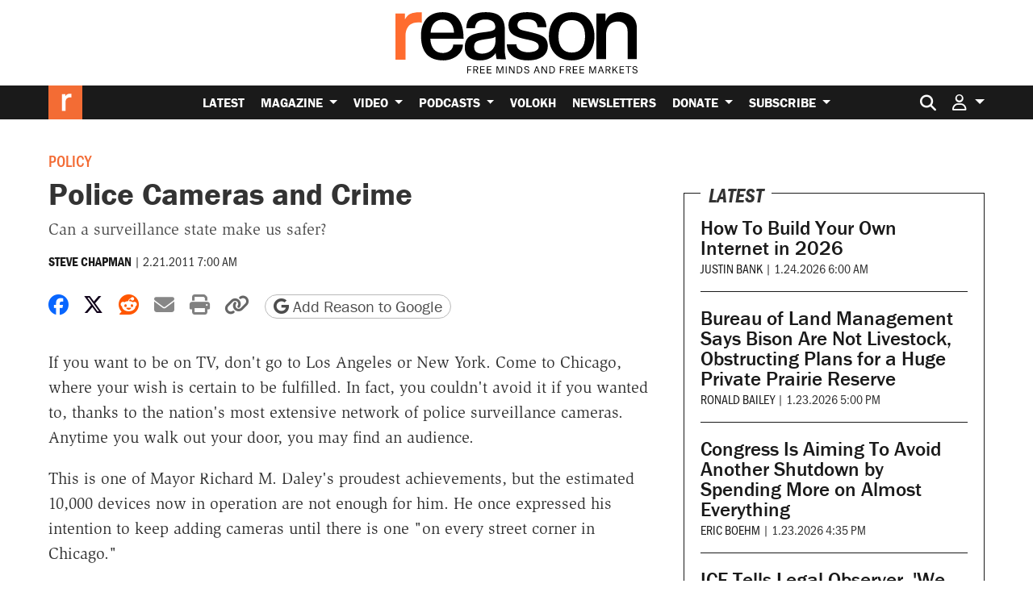

--- FILE ---
content_type: text/html; charset=utf-8
request_url: https://www.google.com/recaptcha/api2/anchor?ar=1&k=6LeMnkUaAAAAALL8T1-XAyB7vxpOeTExu6KwR48-&co=aHR0cHM6Ly9yZWFzb24uY29tOjQ0Mw..&hl=en&v=PoyoqOPhxBO7pBk68S4YbpHZ&size=invisible&anchor-ms=20000&execute-ms=30000&cb=5yf6t5k7h1ah
body_size: 48454
content:
<!DOCTYPE HTML><html dir="ltr" lang="en"><head><meta http-equiv="Content-Type" content="text/html; charset=UTF-8">
<meta http-equiv="X-UA-Compatible" content="IE=edge">
<title>reCAPTCHA</title>
<style type="text/css">
/* cyrillic-ext */
@font-face {
  font-family: 'Roboto';
  font-style: normal;
  font-weight: 400;
  font-stretch: 100%;
  src: url(//fonts.gstatic.com/s/roboto/v48/KFO7CnqEu92Fr1ME7kSn66aGLdTylUAMa3GUBHMdazTgWw.woff2) format('woff2');
  unicode-range: U+0460-052F, U+1C80-1C8A, U+20B4, U+2DE0-2DFF, U+A640-A69F, U+FE2E-FE2F;
}
/* cyrillic */
@font-face {
  font-family: 'Roboto';
  font-style: normal;
  font-weight: 400;
  font-stretch: 100%;
  src: url(//fonts.gstatic.com/s/roboto/v48/KFO7CnqEu92Fr1ME7kSn66aGLdTylUAMa3iUBHMdazTgWw.woff2) format('woff2');
  unicode-range: U+0301, U+0400-045F, U+0490-0491, U+04B0-04B1, U+2116;
}
/* greek-ext */
@font-face {
  font-family: 'Roboto';
  font-style: normal;
  font-weight: 400;
  font-stretch: 100%;
  src: url(//fonts.gstatic.com/s/roboto/v48/KFO7CnqEu92Fr1ME7kSn66aGLdTylUAMa3CUBHMdazTgWw.woff2) format('woff2');
  unicode-range: U+1F00-1FFF;
}
/* greek */
@font-face {
  font-family: 'Roboto';
  font-style: normal;
  font-weight: 400;
  font-stretch: 100%;
  src: url(//fonts.gstatic.com/s/roboto/v48/KFO7CnqEu92Fr1ME7kSn66aGLdTylUAMa3-UBHMdazTgWw.woff2) format('woff2');
  unicode-range: U+0370-0377, U+037A-037F, U+0384-038A, U+038C, U+038E-03A1, U+03A3-03FF;
}
/* math */
@font-face {
  font-family: 'Roboto';
  font-style: normal;
  font-weight: 400;
  font-stretch: 100%;
  src: url(//fonts.gstatic.com/s/roboto/v48/KFO7CnqEu92Fr1ME7kSn66aGLdTylUAMawCUBHMdazTgWw.woff2) format('woff2');
  unicode-range: U+0302-0303, U+0305, U+0307-0308, U+0310, U+0312, U+0315, U+031A, U+0326-0327, U+032C, U+032F-0330, U+0332-0333, U+0338, U+033A, U+0346, U+034D, U+0391-03A1, U+03A3-03A9, U+03B1-03C9, U+03D1, U+03D5-03D6, U+03F0-03F1, U+03F4-03F5, U+2016-2017, U+2034-2038, U+203C, U+2040, U+2043, U+2047, U+2050, U+2057, U+205F, U+2070-2071, U+2074-208E, U+2090-209C, U+20D0-20DC, U+20E1, U+20E5-20EF, U+2100-2112, U+2114-2115, U+2117-2121, U+2123-214F, U+2190, U+2192, U+2194-21AE, U+21B0-21E5, U+21F1-21F2, U+21F4-2211, U+2213-2214, U+2216-22FF, U+2308-230B, U+2310, U+2319, U+231C-2321, U+2336-237A, U+237C, U+2395, U+239B-23B7, U+23D0, U+23DC-23E1, U+2474-2475, U+25AF, U+25B3, U+25B7, U+25BD, U+25C1, U+25CA, U+25CC, U+25FB, U+266D-266F, U+27C0-27FF, U+2900-2AFF, U+2B0E-2B11, U+2B30-2B4C, U+2BFE, U+3030, U+FF5B, U+FF5D, U+1D400-1D7FF, U+1EE00-1EEFF;
}
/* symbols */
@font-face {
  font-family: 'Roboto';
  font-style: normal;
  font-weight: 400;
  font-stretch: 100%;
  src: url(//fonts.gstatic.com/s/roboto/v48/KFO7CnqEu92Fr1ME7kSn66aGLdTylUAMaxKUBHMdazTgWw.woff2) format('woff2');
  unicode-range: U+0001-000C, U+000E-001F, U+007F-009F, U+20DD-20E0, U+20E2-20E4, U+2150-218F, U+2190, U+2192, U+2194-2199, U+21AF, U+21E6-21F0, U+21F3, U+2218-2219, U+2299, U+22C4-22C6, U+2300-243F, U+2440-244A, U+2460-24FF, U+25A0-27BF, U+2800-28FF, U+2921-2922, U+2981, U+29BF, U+29EB, U+2B00-2BFF, U+4DC0-4DFF, U+FFF9-FFFB, U+10140-1018E, U+10190-1019C, U+101A0, U+101D0-101FD, U+102E0-102FB, U+10E60-10E7E, U+1D2C0-1D2D3, U+1D2E0-1D37F, U+1F000-1F0FF, U+1F100-1F1AD, U+1F1E6-1F1FF, U+1F30D-1F30F, U+1F315, U+1F31C, U+1F31E, U+1F320-1F32C, U+1F336, U+1F378, U+1F37D, U+1F382, U+1F393-1F39F, U+1F3A7-1F3A8, U+1F3AC-1F3AF, U+1F3C2, U+1F3C4-1F3C6, U+1F3CA-1F3CE, U+1F3D4-1F3E0, U+1F3ED, U+1F3F1-1F3F3, U+1F3F5-1F3F7, U+1F408, U+1F415, U+1F41F, U+1F426, U+1F43F, U+1F441-1F442, U+1F444, U+1F446-1F449, U+1F44C-1F44E, U+1F453, U+1F46A, U+1F47D, U+1F4A3, U+1F4B0, U+1F4B3, U+1F4B9, U+1F4BB, U+1F4BF, U+1F4C8-1F4CB, U+1F4D6, U+1F4DA, U+1F4DF, U+1F4E3-1F4E6, U+1F4EA-1F4ED, U+1F4F7, U+1F4F9-1F4FB, U+1F4FD-1F4FE, U+1F503, U+1F507-1F50B, U+1F50D, U+1F512-1F513, U+1F53E-1F54A, U+1F54F-1F5FA, U+1F610, U+1F650-1F67F, U+1F687, U+1F68D, U+1F691, U+1F694, U+1F698, U+1F6AD, U+1F6B2, U+1F6B9-1F6BA, U+1F6BC, U+1F6C6-1F6CF, U+1F6D3-1F6D7, U+1F6E0-1F6EA, U+1F6F0-1F6F3, U+1F6F7-1F6FC, U+1F700-1F7FF, U+1F800-1F80B, U+1F810-1F847, U+1F850-1F859, U+1F860-1F887, U+1F890-1F8AD, U+1F8B0-1F8BB, U+1F8C0-1F8C1, U+1F900-1F90B, U+1F93B, U+1F946, U+1F984, U+1F996, U+1F9E9, U+1FA00-1FA6F, U+1FA70-1FA7C, U+1FA80-1FA89, U+1FA8F-1FAC6, U+1FACE-1FADC, U+1FADF-1FAE9, U+1FAF0-1FAF8, U+1FB00-1FBFF;
}
/* vietnamese */
@font-face {
  font-family: 'Roboto';
  font-style: normal;
  font-weight: 400;
  font-stretch: 100%;
  src: url(//fonts.gstatic.com/s/roboto/v48/KFO7CnqEu92Fr1ME7kSn66aGLdTylUAMa3OUBHMdazTgWw.woff2) format('woff2');
  unicode-range: U+0102-0103, U+0110-0111, U+0128-0129, U+0168-0169, U+01A0-01A1, U+01AF-01B0, U+0300-0301, U+0303-0304, U+0308-0309, U+0323, U+0329, U+1EA0-1EF9, U+20AB;
}
/* latin-ext */
@font-face {
  font-family: 'Roboto';
  font-style: normal;
  font-weight: 400;
  font-stretch: 100%;
  src: url(//fonts.gstatic.com/s/roboto/v48/KFO7CnqEu92Fr1ME7kSn66aGLdTylUAMa3KUBHMdazTgWw.woff2) format('woff2');
  unicode-range: U+0100-02BA, U+02BD-02C5, U+02C7-02CC, U+02CE-02D7, U+02DD-02FF, U+0304, U+0308, U+0329, U+1D00-1DBF, U+1E00-1E9F, U+1EF2-1EFF, U+2020, U+20A0-20AB, U+20AD-20C0, U+2113, U+2C60-2C7F, U+A720-A7FF;
}
/* latin */
@font-face {
  font-family: 'Roboto';
  font-style: normal;
  font-weight: 400;
  font-stretch: 100%;
  src: url(//fonts.gstatic.com/s/roboto/v48/KFO7CnqEu92Fr1ME7kSn66aGLdTylUAMa3yUBHMdazQ.woff2) format('woff2');
  unicode-range: U+0000-00FF, U+0131, U+0152-0153, U+02BB-02BC, U+02C6, U+02DA, U+02DC, U+0304, U+0308, U+0329, U+2000-206F, U+20AC, U+2122, U+2191, U+2193, U+2212, U+2215, U+FEFF, U+FFFD;
}
/* cyrillic-ext */
@font-face {
  font-family: 'Roboto';
  font-style: normal;
  font-weight: 500;
  font-stretch: 100%;
  src: url(//fonts.gstatic.com/s/roboto/v48/KFO7CnqEu92Fr1ME7kSn66aGLdTylUAMa3GUBHMdazTgWw.woff2) format('woff2');
  unicode-range: U+0460-052F, U+1C80-1C8A, U+20B4, U+2DE0-2DFF, U+A640-A69F, U+FE2E-FE2F;
}
/* cyrillic */
@font-face {
  font-family: 'Roboto';
  font-style: normal;
  font-weight: 500;
  font-stretch: 100%;
  src: url(//fonts.gstatic.com/s/roboto/v48/KFO7CnqEu92Fr1ME7kSn66aGLdTylUAMa3iUBHMdazTgWw.woff2) format('woff2');
  unicode-range: U+0301, U+0400-045F, U+0490-0491, U+04B0-04B1, U+2116;
}
/* greek-ext */
@font-face {
  font-family: 'Roboto';
  font-style: normal;
  font-weight: 500;
  font-stretch: 100%;
  src: url(//fonts.gstatic.com/s/roboto/v48/KFO7CnqEu92Fr1ME7kSn66aGLdTylUAMa3CUBHMdazTgWw.woff2) format('woff2');
  unicode-range: U+1F00-1FFF;
}
/* greek */
@font-face {
  font-family: 'Roboto';
  font-style: normal;
  font-weight: 500;
  font-stretch: 100%;
  src: url(//fonts.gstatic.com/s/roboto/v48/KFO7CnqEu92Fr1ME7kSn66aGLdTylUAMa3-UBHMdazTgWw.woff2) format('woff2');
  unicode-range: U+0370-0377, U+037A-037F, U+0384-038A, U+038C, U+038E-03A1, U+03A3-03FF;
}
/* math */
@font-face {
  font-family: 'Roboto';
  font-style: normal;
  font-weight: 500;
  font-stretch: 100%;
  src: url(//fonts.gstatic.com/s/roboto/v48/KFO7CnqEu92Fr1ME7kSn66aGLdTylUAMawCUBHMdazTgWw.woff2) format('woff2');
  unicode-range: U+0302-0303, U+0305, U+0307-0308, U+0310, U+0312, U+0315, U+031A, U+0326-0327, U+032C, U+032F-0330, U+0332-0333, U+0338, U+033A, U+0346, U+034D, U+0391-03A1, U+03A3-03A9, U+03B1-03C9, U+03D1, U+03D5-03D6, U+03F0-03F1, U+03F4-03F5, U+2016-2017, U+2034-2038, U+203C, U+2040, U+2043, U+2047, U+2050, U+2057, U+205F, U+2070-2071, U+2074-208E, U+2090-209C, U+20D0-20DC, U+20E1, U+20E5-20EF, U+2100-2112, U+2114-2115, U+2117-2121, U+2123-214F, U+2190, U+2192, U+2194-21AE, U+21B0-21E5, U+21F1-21F2, U+21F4-2211, U+2213-2214, U+2216-22FF, U+2308-230B, U+2310, U+2319, U+231C-2321, U+2336-237A, U+237C, U+2395, U+239B-23B7, U+23D0, U+23DC-23E1, U+2474-2475, U+25AF, U+25B3, U+25B7, U+25BD, U+25C1, U+25CA, U+25CC, U+25FB, U+266D-266F, U+27C0-27FF, U+2900-2AFF, U+2B0E-2B11, U+2B30-2B4C, U+2BFE, U+3030, U+FF5B, U+FF5D, U+1D400-1D7FF, U+1EE00-1EEFF;
}
/* symbols */
@font-face {
  font-family: 'Roboto';
  font-style: normal;
  font-weight: 500;
  font-stretch: 100%;
  src: url(//fonts.gstatic.com/s/roboto/v48/KFO7CnqEu92Fr1ME7kSn66aGLdTylUAMaxKUBHMdazTgWw.woff2) format('woff2');
  unicode-range: U+0001-000C, U+000E-001F, U+007F-009F, U+20DD-20E0, U+20E2-20E4, U+2150-218F, U+2190, U+2192, U+2194-2199, U+21AF, U+21E6-21F0, U+21F3, U+2218-2219, U+2299, U+22C4-22C6, U+2300-243F, U+2440-244A, U+2460-24FF, U+25A0-27BF, U+2800-28FF, U+2921-2922, U+2981, U+29BF, U+29EB, U+2B00-2BFF, U+4DC0-4DFF, U+FFF9-FFFB, U+10140-1018E, U+10190-1019C, U+101A0, U+101D0-101FD, U+102E0-102FB, U+10E60-10E7E, U+1D2C0-1D2D3, U+1D2E0-1D37F, U+1F000-1F0FF, U+1F100-1F1AD, U+1F1E6-1F1FF, U+1F30D-1F30F, U+1F315, U+1F31C, U+1F31E, U+1F320-1F32C, U+1F336, U+1F378, U+1F37D, U+1F382, U+1F393-1F39F, U+1F3A7-1F3A8, U+1F3AC-1F3AF, U+1F3C2, U+1F3C4-1F3C6, U+1F3CA-1F3CE, U+1F3D4-1F3E0, U+1F3ED, U+1F3F1-1F3F3, U+1F3F5-1F3F7, U+1F408, U+1F415, U+1F41F, U+1F426, U+1F43F, U+1F441-1F442, U+1F444, U+1F446-1F449, U+1F44C-1F44E, U+1F453, U+1F46A, U+1F47D, U+1F4A3, U+1F4B0, U+1F4B3, U+1F4B9, U+1F4BB, U+1F4BF, U+1F4C8-1F4CB, U+1F4D6, U+1F4DA, U+1F4DF, U+1F4E3-1F4E6, U+1F4EA-1F4ED, U+1F4F7, U+1F4F9-1F4FB, U+1F4FD-1F4FE, U+1F503, U+1F507-1F50B, U+1F50D, U+1F512-1F513, U+1F53E-1F54A, U+1F54F-1F5FA, U+1F610, U+1F650-1F67F, U+1F687, U+1F68D, U+1F691, U+1F694, U+1F698, U+1F6AD, U+1F6B2, U+1F6B9-1F6BA, U+1F6BC, U+1F6C6-1F6CF, U+1F6D3-1F6D7, U+1F6E0-1F6EA, U+1F6F0-1F6F3, U+1F6F7-1F6FC, U+1F700-1F7FF, U+1F800-1F80B, U+1F810-1F847, U+1F850-1F859, U+1F860-1F887, U+1F890-1F8AD, U+1F8B0-1F8BB, U+1F8C0-1F8C1, U+1F900-1F90B, U+1F93B, U+1F946, U+1F984, U+1F996, U+1F9E9, U+1FA00-1FA6F, U+1FA70-1FA7C, U+1FA80-1FA89, U+1FA8F-1FAC6, U+1FACE-1FADC, U+1FADF-1FAE9, U+1FAF0-1FAF8, U+1FB00-1FBFF;
}
/* vietnamese */
@font-face {
  font-family: 'Roboto';
  font-style: normal;
  font-weight: 500;
  font-stretch: 100%;
  src: url(//fonts.gstatic.com/s/roboto/v48/KFO7CnqEu92Fr1ME7kSn66aGLdTylUAMa3OUBHMdazTgWw.woff2) format('woff2');
  unicode-range: U+0102-0103, U+0110-0111, U+0128-0129, U+0168-0169, U+01A0-01A1, U+01AF-01B0, U+0300-0301, U+0303-0304, U+0308-0309, U+0323, U+0329, U+1EA0-1EF9, U+20AB;
}
/* latin-ext */
@font-face {
  font-family: 'Roboto';
  font-style: normal;
  font-weight: 500;
  font-stretch: 100%;
  src: url(//fonts.gstatic.com/s/roboto/v48/KFO7CnqEu92Fr1ME7kSn66aGLdTylUAMa3KUBHMdazTgWw.woff2) format('woff2');
  unicode-range: U+0100-02BA, U+02BD-02C5, U+02C7-02CC, U+02CE-02D7, U+02DD-02FF, U+0304, U+0308, U+0329, U+1D00-1DBF, U+1E00-1E9F, U+1EF2-1EFF, U+2020, U+20A0-20AB, U+20AD-20C0, U+2113, U+2C60-2C7F, U+A720-A7FF;
}
/* latin */
@font-face {
  font-family: 'Roboto';
  font-style: normal;
  font-weight: 500;
  font-stretch: 100%;
  src: url(//fonts.gstatic.com/s/roboto/v48/KFO7CnqEu92Fr1ME7kSn66aGLdTylUAMa3yUBHMdazQ.woff2) format('woff2');
  unicode-range: U+0000-00FF, U+0131, U+0152-0153, U+02BB-02BC, U+02C6, U+02DA, U+02DC, U+0304, U+0308, U+0329, U+2000-206F, U+20AC, U+2122, U+2191, U+2193, U+2212, U+2215, U+FEFF, U+FFFD;
}
/* cyrillic-ext */
@font-face {
  font-family: 'Roboto';
  font-style: normal;
  font-weight: 900;
  font-stretch: 100%;
  src: url(//fonts.gstatic.com/s/roboto/v48/KFO7CnqEu92Fr1ME7kSn66aGLdTylUAMa3GUBHMdazTgWw.woff2) format('woff2');
  unicode-range: U+0460-052F, U+1C80-1C8A, U+20B4, U+2DE0-2DFF, U+A640-A69F, U+FE2E-FE2F;
}
/* cyrillic */
@font-face {
  font-family: 'Roboto';
  font-style: normal;
  font-weight: 900;
  font-stretch: 100%;
  src: url(//fonts.gstatic.com/s/roboto/v48/KFO7CnqEu92Fr1ME7kSn66aGLdTylUAMa3iUBHMdazTgWw.woff2) format('woff2');
  unicode-range: U+0301, U+0400-045F, U+0490-0491, U+04B0-04B1, U+2116;
}
/* greek-ext */
@font-face {
  font-family: 'Roboto';
  font-style: normal;
  font-weight: 900;
  font-stretch: 100%;
  src: url(//fonts.gstatic.com/s/roboto/v48/KFO7CnqEu92Fr1ME7kSn66aGLdTylUAMa3CUBHMdazTgWw.woff2) format('woff2');
  unicode-range: U+1F00-1FFF;
}
/* greek */
@font-face {
  font-family: 'Roboto';
  font-style: normal;
  font-weight: 900;
  font-stretch: 100%;
  src: url(//fonts.gstatic.com/s/roboto/v48/KFO7CnqEu92Fr1ME7kSn66aGLdTylUAMa3-UBHMdazTgWw.woff2) format('woff2');
  unicode-range: U+0370-0377, U+037A-037F, U+0384-038A, U+038C, U+038E-03A1, U+03A3-03FF;
}
/* math */
@font-face {
  font-family: 'Roboto';
  font-style: normal;
  font-weight: 900;
  font-stretch: 100%;
  src: url(//fonts.gstatic.com/s/roboto/v48/KFO7CnqEu92Fr1ME7kSn66aGLdTylUAMawCUBHMdazTgWw.woff2) format('woff2');
  unicode-range: U+0302-0303, U+0305, U+0307-0308, U+0310, U+0312, U+0315, U+031A, U+0326-0327, U+032C, U+032F-0330, U+0332-0333, U+0338, U+033A, U+0346, U+034D, U+0391-03A1, U+03A3-03A9, U+03B1-03C9, U+03D1, U+03D5-03D6, U+03F0-03F1, U+03F4-03F5, U+2016-2017, U+2034-2038, U+203C, U+2040, U+2043, U+2047, U+2050, U+2057, U+205F, U+2070-2071, U+2074-208E, U+2090-209C, U+20D0-20DC, U+20E1, U+20E5-20EF, U+2100-2112, U+2114-2115, U+2117-2121, U+2123-214F, U+2190, U+2192, U+2194-21AE, U+21B0-21E5, U+21F1-21F2, U+21F4-2211, U+2213-2214, U+2216-22FF, U+2308-230B, U+2310, U+2319, U+231C-2321, U+2336-237A, U+237C, U+2395, U+239B-23B7, U+23D0, U+23DC-23E1, U+2474-2475, U+25AF, U+25B3, U+25B7, U+25BD, U+25C1, U+25CA, U+25CC, U+25FB, U+266D-266F, U+27C0-27FF, U+2900-2AFF, U+2B0E-2B11, U+2B30-2B4C, U+2BFE, U+3030, U+FF5B, U+FF5D, U+1D400-1D7FF, U+1EE00-1EEFF;
}
/* symbols */
@font-face {
  font-family: 'Roboto';
  font-style: normal;
  font-weight: 900;
  font-stretch: 100%;
  src: url(//fonts.gstatic.com/s/roboto/v48/KFO7CnqEu92Fr1ME7kSn66aGLdTylUAMaxKUBHMdazTgWw.woff2) format('woff2');
  unicode-range: U+0001-000C, U+000E-001F, U+007F-009F, U+20DD-20E0, U+20E2-20E4, U+2150-218F, U+2190, U+2192, U+2194-2199, U+21AF, U+21E6-21F0, U+21F3, U+2218-2219, U+2299, U+22C4-22C6, U+2300-243F, U+2440-244A, U+2460-24FF, U+25A0-27BF, U+2800-28FF, U+2921-2922, U+2981, U+29BF, U+29EB, U+2B00-2BFF, U+4DC0-4DFF, U+FFF9-FFFB, U+10140-1018E, U+10190-1019C, U+101A0, U+101D0-101FD, U+102E0-102FB, U+10E60-10E7E, U+1D2C0-1D2D3, U+1D2E0-1D37F, U+1F000-1F0FF, U+1F100-1F1AD, U+1F1E6-1F1FF, U+1F30D-1F30F, U+1F315, U+1F31C, U+1F31E, U+1F320-1F32C, U+1F336, U+1F378, U+1F37D, U+1F382, U+1F393-1F39F, U+1F3A7-1F3A8, U+1F3AC-1F3AF, U+1F3C2, U+1F3C4-1F3C6, U+1F3CA-1F3CE, U+1F3D4-1F3E0, U+1F3ED, U+1F3F1-1F3F3, U+1F3F5-1F3F7, U+1F408, U+1F415, U+1F41F, U+1F426, U+1F43F, U+1F441-1F442, U+1F444, U+1F446-1F449, U+1F44C-1F44E, U+1F453, U+1F46A, U+1F47D, U+1F4A3, U+1F4B0, U+1F4B3, U+1F4B9, U+1F4BB, U+1F4BF, U+1F4C8-1F4CB, U+1F4D6, U+1F4DA, U+1F4DF, U+1F4E3-1F4E6, U+1F4EA-1F4ED, U+1F4F7, U+1F4F9-1F4FB, U+1F4FD-1F4FE, U+1F503, U+1F507-1F50B, U+1F50D, U+1F512-1F513, U+1F53E-1F54A, U+1F54F-1F5FA, U+1F610, U+1F650-1F67F, U+1F687, U+1F68D, U+1F691, U+1F694, U+1F698, U+1F6AD, U+1F6B2, U+1F6B9-1F6BA, U+1F6BC, U+1F6C6-1F6CF, U+1F6D3-1F6D7, U+1F6E0-1F6EA, U+1F6F0-1F6F3, U+1F6F7-1F6FC, U+1F700-1F7FF, U+1F800-1F80B, U+1F810-1F847, U+1F850-1F859, U+1F860-1F887, U+1F890-1F8AD, U+1F8B0-1F8BB, U+1F8C0-1F8C1, U+1F900-1F90B, U+1F93B, U+1F946, U+1F984, U+1F996, U+1F9E9, U+1FA00-1FA6F, U+1FA70-1FA7C, U+1FA80-1FA89, U+1FA8F-1FAC6, U+1FACE-1FADC, U+1FADF-1FAE9, U+1FAF0-1FAF8, U+1FB00-1FBFF;
}
/* vietnamese */
@font-face {
  font-family: 'Roboto';
  font-style: normal;
  font-weight: 900;
  font-stretch: 100%;
  src: url(//fonts.gstatic.com/s/roboto/v48/KFO7CnqEu92Fr1ME7kSn66aGLdTylUAMa3OUBHMdazTgWw.woff2) format('woff2');
  unicode-range: U+0102-0103, U+0110-0111, U+0128-0129, U+0168-0169, U+01A0-01A1, U+01AF-01B0, U+0300-0301, U+0303-0304, U+0308-0309, U+0323, U+0329, U+1EA0-1EF9, U+20AB;
}
/* latin-ext */
@font-face {
  font-family: 'Roboto';
  font-style: normal;
  font-weight: 900;
  font-stretch: 100%;
  src: url(//fonts.gstatic.com/s/roboto/v48/KFO7CnqEu92Fr1ME7kSn66aGLdTylUAMa3KUBHMdazTgWw.woff2) format('woff2');
  unicode-range: U+0100-02BA, U+02BD-02C5, U+02C7-02CC, U+02CE-02D7, U+02DD-02FF, U+0304, U+0308, U+0329, U+1D00-1DBF, U+1E00-1E9F, U+1EF2-1EFF, U+2020, U+20A0-20AB, U+20AD-20C0, U+2113, U+2C60-2C7F, U+A720-A7FF;
}
/* latin */
@font-face {
  font-family: 'Roboto';
  font-style: normal;
  font-weight: 900;
  font-stretch: 100%;
  src: url(//fonts.gstatic.com/s/roboto/v48/KFO7CnqEu92Fr1ME7kSn66aGLdTylUAMa3yUBHMdazQ.woff2) format('woff2');
  unicode-range: U+0000-00FF, U+0131, U+0152-0153, U+02BB-02BC, U+02C6, U+02DA, U+02DC, U+0304, U+0308, U+0329, U+2000-206F, U+20AC, U+2122, U+2191, U+2193, U+2212, U+2215, U+FEFF, U+FFFD;
}

</style>
<link rel="stylesheet" type="text/css" href="https://www.gstatic.com/recaptcha/releases/PoyoqOPhxBO7pBk68S4YbpHZ/styles__ltr.css">
<script nonce="V4pc_kL8kH4jpUu6TCz9Bg" type="text/javascript">window['__recaptcha_api'] = 'https://www.google.com/recaptcha/api2/';</script>
<script type="text/javascript" src="https://www.gstatic.com/recaptcha/releases/PoyoqOPhxBO7pBk68S4YbpHZ/recaptcha__en.js" nonce="V4pc_kL8kH4jpUu6TCz9Bg">
      
    </script></head>
<body><div id="rc-anchor-alert" class="rc-anchor-alert"></div>
<input type="hidden" id="recaptcha-token" value="[base64]">
<script type="text/javascript" nonce="V4pc_kL8kH4jpUu6TCz9Bg">
      recaptcha.anchor.Main.init("[\x22ainput\x22,[\x22bgdata\x22,\x22\x22,\[base64]/[base64]/[base64]/ZyhXLGgpOnEoW04sMjEsbF0sVywwKSxoKSxmYWxzZSxmYWxzZSl9Y2F0Y2goayl7RygzNTgsVyk/[base64]/[base64]/[base64]/[base64]/[base64]/[base64]/[base64]/bmV3IEJbT10oRFswXSk6dz09Mj9uZXcgQltPXShEWzBdLERbMV0pOnc9PTM/bmV3IEJbT10oRFswXSxEWzFdLERbMl0pOnc9PTQ/[base64]/[base64]/[base64]/[base64]/[base64]\\u003d\x22,\[base64]\x22,\x22NcKUUcK4JcKfwopJwojCtDgFwqJfw47DlCZ+wrzCvkY3wrrDolpQFsOfwod6w6HDnlzCjF8fwoTCs8O/[base64]/DnTENw5zDosKHw5QDw6B6bXPCo8K7w73DrcO+WcOIOcOhwp5Bw7YmbQrDtMK9wo3Chh8+YXjCuMOcTcKkw4FVwr/[base64]/[base64]/YEI8UcK2wpzDmsOyw5k6OCU9wqloXE3ChgTDusOYw6zCl8KzW8KVTBPDlFIHwoorw5NkwpvCgxrDgsOhbw7Dt1zDrsK1wpvDuhbDs2/CtsO4woJ+KADClm0swrh9w7Fkw5VPOsONAQlUw6HCjMKGw6PCrSzCqzzCoGnCrmDCpRRFWcOWDWZcOcKMwqzDpTM1w5fCnhbDpcKFAsKlIXzDvcKow6zCmw/DlxYHw5LCiw0HZ1dDwqlWDMO9I8KTw7bCkkTCg3TCu8KrfMKiGwhAUBIrw4vDvcKVw5/Cs11OeiDDixYpNsOZeid1YRfDrW3CkAskwpMTwrUHZ8K1wpJFw6YuwphITcOtCEciHiLCkXHDvRkbYy4BTRLDncK8w7w0w47CmcKQwoQrwpTCn8KZHipUwoDDpy/ChXxUQcOhZsOWwpTCocK2woDCm8ORdmLDoMOTb0vDlj0NRzZFwqdZwqEWw4zDnMKHwoXCscKrwrtffg7DmG8yw4XClMKQTD9Nw6l7w7UDwqHCssOSwrrDhcOGVQJ/[base64]/DkcKWVGXDncKKK8KKXlPCn8OMX8Ocw7p+d8K4w5TChFlOwrEUThEXwqLDtH7DicOpwpvDvsKjKRl/w5bDnsOvwobCoVnCoCN3wqY3VMOXWsOkwr/DgMKvwpLCsHfCgsK7ScKwL8KjwqHDnVRCdmBDcMKwXMKtL8KWwo/CrMO9w5Qaw4tOw7bCmSJcwp3DlWXClkvCmh3DpX8Pw4zCncOQFcOHw5pcVxN4wr7CtsKmcGDCo2QWw5E+w5QiOsKTWhEdb8KMbz3DkxRgwpMOwozDoMKoKcKVIsKmwpN2w67CncKoYcKwWcKPTcKnP3IXwp/CvcKgcx3Cs2PDucKJf3AYdXA8OA/Dk8K5HMKYw6luHcOkw6VaHSHCtA3Ciy3DnG7DrcO9cQjDvMOCBMKsw6AjTcKhIxPDqMKzNiQZe8KBOAhIw6xpfsKwdS/DssOewq7CnVlFc8KJGTs2wq4Zw5vDjsOdTsKMAsOOw7tawrrCk8KTw4vDnSIQEcORw7lcwrvCsAIIw4PDv2HCrMKnwohnwrTDn1HCrD1Pw58pRsOpwqvDklXDtMKnw6nDhMOdw7tOVsOMwqNiE8OgC8O0UcK0wpjDpQ9Fw65TRkolE24EQSvDrsOhLwHDpMOzZMOtw4/CuCDDiMKpXjInIcOEZT0xY8O7NB3DuCorFcKTw7nCm8K7FlbDgljDksOywqjCuMKDfsKEw5nCoizCnMKrw493wrcSPzbDhgkjwrVTwoVgC2RIwpbCusKHNcOodnrDlGstwq3DkMOtw7fDinhrw4XDvcKoWsK9UhpxezHDmVU0esKWwpvDt2YiFm1aYy/[base64]/Dn2nDsl3CkQXCmMKqGMKhGMKUMsKRcmDCuUdYwq7ClmIAKGM0CjrDoUjChCbDvsK/ZE5Iwrpawolxw7LDisOgUGo9w5nCo8KwwpzDi8KWwrPDlMO/SV3CnCQPKcKPwpnDjhcNwqxxTnTCjg0vw6HCjcKqWw/[base64]/IS7CnzQ6FMObw64/wrnDmjYuwr/[base64]/Duic/TXXCgwzDm1MpNlnDgS3CnsK/[base64]/DsEQ5EcKaw7NawqdKw6vCiMK+w7TCgksdwqoMwpQzZ3ZPwoR9w4cow7nDhEoKw4HChcK5w6MlKsKWfcK3wotJwoLCrj/[base64]/DoFJ+QyLCjk7CuR4fcx8uwo8Gw4PDlMObwpItYsKyLUJDP8OKScKjVMKgwoxpwrhRYcO/J0MrwrHCkcObwrnDnhRMfyfCqUEkHsK5NXDCmV/CrnjDosOuU8O+w73Cu8O2ZsOnZGTCiMO+wolkw7IwTsO6wonDiATCtsOjTF5Jw4o5wpXCjljDkibCphcvwqxTNT/[base64]/[base64]/[base64]/DvRxUSsOnw4rDtcOIw6HDisOwScOswpvDjcOBwobDqFZha8OcdgbDicKPw4kPw6HDn8K1FcKuXDbDuiLCs2xPw4PCh8Kew5tSOUkFOMKHHErCs8OEworDk1ZFJMOAYhjDvEoYw7jCgsKkMgXCvngGw5TCuF/DhwhxGRLCkB8cMTkhC8KZw6XDpj/CiMKOdmRbwoxGwpnCvG45HsKNZj/[base64]/CkGF/wqHDqMKWwqPDssOQw63DggLCkgbCs8Oswpktwq7CvsOMSWhofcKAw5zDpC/[base64]/wqBowr3DqMKvw4Mdw5bCuRTCtMKkGMO9w43Ci8OQWgbDmSPDjsOBwp4EagVIw7oMwqAvw5HCsF7DrSVyNsKDVRp0w7bCmjHCnMO3dMO5AsOsEcKNw5vClMOPw4hpCxRMw4zDr8Oew5jDqMK8wq4EecKSccOxw69nwp/DsV/[base64]/CtAfDiMOEw7R5LGoGwpoaQ3YVwr9vOMKhOkvCnMOwSzPCucOJDsKtY0bCnyfCjsKmw6HChcKnHBN2w45Rw4hSI1V+MMOAFsOUwq7CmsOhEHDDkcOPw68AwoEzw5FIwp3CrMKhY8OWw5zDmDXDrm3CscKSKsKlGxgZw7bDpMK3wrbDljBew4fDu8Kvw4g/SMO0IcKuMcOUcA9qFMOkw4TCk3YUYMOZcEQ0XAbDlVfCqMKyHnEww6XDpncnwplIOwXDhQ5Sw4zDrR7CuXkURHoRw6rCpV8nYsOSwoVXwo/DgQFYw6jChQYtYcONDMOMAsKrF8O1UWzDlB56w5HCqBrDgxpqWMKXwosJwovDu8OnV8OKDU3Dv8OyS8OxUcK8wqbDnsKhLTNEc8Otw5XCu1XCvUcnwpwfScKYwoPCjsOiMxQZUcOxwr/DsFU0d8Khw6jCiV/DrsOmwo5/Z1towr3DlGjCvcODw6UEw5TDusK4wrLCkEVdX0nCncKOdMKVw4LDscKSwosFwovCicK/MHLCgcOzeATDhcKQeinDshjCjcOeeW/CmhHDuMKjw4FRFMOvTsKjLsO2AwLDpMOLScOkOcK1ScKmwqvDlMKtRDYvw4XCiMKbAknCs8KaIsKqJcOWwpNkwotRbsKNw4zDssO9bsOqPyPCtW/Cg8OAwrclwqpaw5xVw4DCsVDDqFvCpjjCtADDp8OSUsOywpHCqsOuw77DlcOew6/[base64]/Co3VIEMOREMO/w6LCjcKOQsObQsKvw5LDscODwqHDmsOKIiJ0w6ZSw6o4NsOTJcOHbMOSw6V7G8KxDWfCnVLCmsKEwpwLX3zChznDt8K6UMOEScOQEMOlw6l/L8K1dRILGC/DlHzCgcKIwrYgOGDDrAA2SCpsfhE/H8K9wpTCk8OrDcOxD2tuTE/CrMKwYMO9L8KqwoErYcO4woJlFsKAwpspPRgvNXceVGE7UMKgAlfCqhzCoAUJw4JMwp/CiMOUJ009w6lhZMKxw7jCtMKYw7PCl8OBw5zDu8OOK8Kowok1w4TCqGzCgcKvS8OMecOHCAXDlWUew7geXsKewrLDqmFawqMEaMOmEwTDl8Osw5sdw7TCkTMMw6TCoQBbw5DDqWEpwoMewrpoOlTDkcOqBsKxwpMmwqHCn8O/[base64]/[base64]/CvCbDpsKLwozCrcOfwq4Ew6nDti9kUQhmwo1GUcKMScKVC8KYwpJVVTHCpUPDqSPDjcKJJm/DoMKgwrrChwwZw7/Cn8OzAg3CvFxMT8KkfQPDumIMBFh/AMOvEGQ5SmnDgkjDt3rDrMKNw7/DscO/WMObc1fDt8KqaG5rBsKVw7RcGF/DnWNYSMKWw7rCksKmS8KLwobCsFLCq8Opw6owwonDuAzDo8Oow4oGwpsDwpnDmcKdDMKRwo5XwrnDkkzDhBxiwo7Ds1LCvzXDjsOkC8OSQsOKHGxKwolIw4AKwpTDvCdtQCQHwppABMK5eWAuw6XCmWAMOD/DrMKzSMOTwpIcw6/Ch8OJXcOlw6LDi8KabCPDkcKvWsOKw7rCrVBEwqlpw7XDqsOrO0wRw5nCviAGw5bCnWvCjFE8DFjCosKLw5fCkyoKw43DtcKWNhhKw6zDsHEkwrPCoHc/w7/Cl8KsQ8K0w6J3w70Hd8OOOBvDksKjUsO8eHDDsHJNE053JXbDulh6E1TDtcOHEXA9w59NwpssAQEiRsK2wpbDuXPDgsOkfBXCicKQBE0Vwq1kwrZJQMKWaMKiwoQhwrrDqsOTw6Ydw7t6wpMdQX7DpnPCosOUAU50w7bCpQ/CjMKRwrBNKMOpw6DCqXoNWMKwL1vCisKCSsO2w5h+w71rw6tpw5sKE8O0bQIvwoZEw4LCkMODZnsQw4PCpk8QKcOiw7nDk8O4wq0QaUDDmcO3e8OXQGDDqjnDvX/[base64]/UXnCq1bCojXDhsOlw7XCkgsVCkDCs1Qsw5LDm8KybHlYOGrDsxkjasKzwrLCp27CrEXCrcOOwqzCvRPCs1vCvMOGw5DDu8KcZ8OWwolVLUAuU2HCiHXCpkZyw4zDuMOiBgQAPsOzwqfCm0XCnQBsw6vDpU85WsKBAFXDnSPCicOBAsOYKz/DosOid8KGHsKnw5zDsRY2CRrCrWItwoJGwobDqsKSfcK9CsKjEMOQw7bDj8OYwpR6w6ZVw7/Du2XCshkMJ2xlw4chw4PCvjtCemoYbSdDwos7aHRJPMOWwoPCnhPCtQQLJMK8w6N5w5cmwozDiMOIwos5BGnDrMK1J3DCsWYNw4Jywo/CgsKAU8Orw6Yzwo7CtVwJL8O9w53DgE/DoAHDvMK+w4ZRwqtAAFNMwo/DgsKWw57DsTdaw5nDr8KVwoJIfGN2wpfDuR7ClhtFw53DkjrDozxxw7DDozLDkFIFw4DDvDrDp8OodsOAYcK4wqvDty/CusOfPcOXWmpswonDsXTCi8KtwrfDmcKgU8OmwqfDmlFBOsKmw4HDhMKhUsOqw7vCsMODQcKNwrlfw5FYdDo3DMOSFMKfwoB2w4UYwrVhU0VuJmzDqDXDl8KJwoQWw4cXw53DjF9FOF/DllQze8OCG3NsR8OsFcKswqbCgcOvw6fDig8TRsOIwojCtcOtehHCrDkNwqDDvsOXBMOVGE47w5rDvyA9QhwHw7QMw4EDMsOQHsKEBQrDncKDfF7DjMOWAS/[base64]/[base64]/CrcOYw4kFwpXDi8KaZAhDN8OccSLDgDPDqcKHZR1bKGvDnMKIKUMoZwEnwqA/w7HCi2bDvsOcF8KjVVfDu8KaBQfDscObGkE7wo3CnEfDjsOHw5XCmMKvwoJrw6vDh8OOWwLDsUrCgSY7w5xpwrzCjWpFw7fCnmTCthNuwpHDj3k6bMOLw7LDgDTDlBFDwqUSw43CkcKNw5RhPHpuA8KWAMOjBsOowr9ww4/Cu8Kdw71HIy8dIcKRJy4jP38+wrDCjC3CkhtLcjgSwpzCjyRzw77Ck2tuw4HDmCvDlcKeL8O6Kg8TwoTCqsKVwr/DgsOJw53DocKowrTDpMKDwrzDqnXDjlUiw6VAwrHDomzDjMKzP1cFCzV2w6ADHnJ4w4kVDsO3aUFmCCrDnMK+wr3DjcKWwr95w41cwqlTRWjDmlPCi8KBURxhwqVdQMONVcKDwq0/bcKkwo8ow6x9AF4hw6E5w4o/eMOHJ0LCsi/[base64]/Cl8OLDsODwq3CqWMBwpfCgsODw4NPBTxqwoTDocKTZDxnH3LDgsOGw43DlhZ9bsK6wrnDgcK7wpTCp8Ksa1jCq2fDscObEcOxw6ZqUWAMVDbDiGxEwrfDqVR/V8OuwpDCj8ODUSZCwo0mwp3DswnDqHQnwpIWWMKYExB7wpDDuHXCuyZvXk7CphRJc8KiIcOYwpnDq0Icwrp/[base64]/[base64]/CscK6TcO0woDDkyHDtExXYlLDnh4Ub1w/w4/DiT3Dl0LDj1vDnsK/[base64]/DtMOiw6JBfh95wqRbw7HCiVdJw5vDulZRfjjCsMOfIiJjw5d8wqM0w6vCngl3wqLCisKPHSAjQABkw7MtwpfDnzJuesOqCH10w7vChcKVbcOdGiLCnMOJAsKBw4TDmcOECWxzeU0fw4bCijsowqfCrsOdwp/Cn8OAPSHDu3Jxb1Ebw4rDk8KwYG5YwpDClcOXbiIMccOONzZew6UhwpZUE8Oqw75twpjCsEjCm8OPHcO6F0QcXVwmacOMw6AIQMOlwqAbw4sqYEMIwp3DqDBLwpTDsmTDmcK1NcK8wrJ2S8KlGsOKeMOxwp7DmnY/woLCocOzwoQEw5/DlsO1w4nCq0XCrMOIw6sjPxzDocO+RjV4J8K/w4MLw5koDApCw5YhwrxGfjfDhQ0/HcK0G8O4dcODw5xEw74pw4jDinZTE1rDrX45w5ZfNXZdHMKJw4vDvAkSOVHCq2XDo8KBOcOowqPDvcOiXWN2PQ4JahnDl3vCuwXDqxtbw79kw5F+wpNMSCAVGsKtcjRlw6RlNAbCisKlJW7CtcOyZMKeRsOgwpjCksKSw4oCw4lhwq0WSsO1b8O/w53Cs8OOwqAyWsKTw5Ruw6LDmsO9MMOtwqdmwq0RRF9HKAITwqTChcK1f8Knw7VIw5DDu8KOFsOvw43ClB3Cu3TDowscwrQmZsOPwozDosK3w6nDnTDDjjgGM8KnIBtpw6/Dg8Kqe8OOw6wrw6FlwqHCjGLDv8OxLcOSbnRlwoR4wpwuZ3MSwrJEw6TCvgYxw596QsOUwrvDo8O2wolNTcK7SEphwqQ0f8O6w5DDkyTDlGgiFSFlwrgDwpfDhcK9w6vDj8KVwqfDicKBfsK2wozCukVDJcKWQMOiwolqw4bCv8ORQn/[base64]/CpXpcc8OTW3s/w7fClQXDtcOLwqIYw6BNwpHDh8OYw6RhaGTDhMOVwq3DgUPDgcK3ccKvw4jDjkjCsHXDn8OKw7/Dqj9APcK+ISnCjTnDqsKzw7jCpxJ8XRfCjXPDnMO5DsOww4DCpSXCrlrCqR1nw7LCi8KvbEDCrhEaWzHDqMOpC8KrJVHDjR7DicKgc8OzFsO8w7DDtl00w6bDpsK1HwURw7LDnDzDlkVQwqNJwoPDtUlIPSTCgAzCm0YaJX/CkS3Dk1fCkAfDoAkuOx9FCWbDvwcuPU8Uw514ScOpWwYHYE/DmR9/[base64]/Dk8OMw6Qdwos2wod2cWkDOsO1w7MiAcKuwr3Du8OAw5hwOMKHKQ4Iw4kfGsK9wrPDjgw3wrfDhCYVw4U2wpnDuMOkwpLChcKAw5/DmHxAwofDtzwFeizCicO3w7sYMB5RVk/DlgnDvmwiwpF+woXCjE18wpvCvm7Ds0bCi8KgQB/DvEDDpTg6XDnCh8KCah1gw5HDvWTDhDrDnXlqw57Dm8OWw7PCg29xw6xwfcOqNcKww5nCuMOwDMO7FsOyw5DDssKdesOMGcOmPcOpwpvDm8Kdw5o0wqnDuSczw5lhwr8Bwrgbw43DszzDt0LDl8Osw6vDg1IZwrLCu8OOf1E8wqnDqX/DlC/CgkTCr15WwrRVw74pw7FyT39ORiFkAsKtD8OjwrRVw7DCj2owdRUZwoTDqcKlZMKEBXFYw7vDu8OZw53ChcKuwpV7wr/Di8OpLcOnw77ClsOmNSo0w4LDl2TCmCfDvkTClSjDryrDmVMYG01Kwo5LwrbCtEpowonCmcO3wrzDicOlwqYRwp4oAMO7wrp8MHgFw6NkJsODw797wpE8VWIEw6ovewfCmMONPwB6wrLDoiDDlsKHwpXCqsKTwprDmcKHD8OdBsKMwrsldQFrA3/[base64]/PiIKG8Kqwq0CVChow40Nw7HDm8K0QsKpw6vCsgjCgMKdN8KjwrdIfcKNw4cYwqYOfsOnbcOXVj7DvGjDkUPCkMKUfcOUwqFYZcK8wrceQ8K+OsOTRxfDpsOCHjbCpArDqMKTZQ/[base64]/wrg6wrnDqTY3w6d6E8KoXMKtwrQXwrXDuMKCwp3CsFFMPS7Dm1FubsOxw7bDoHwCJ8O/JMKXwqDCgzt5NADClcKwADzDnAgnNsOaw73DhMKbXUDDkn/CksKAKsKuMDvDj8OWOsOmwpnDpwMWwrDCocOkVcKAfcOqw7rCsDJIQhPDjwjCmBNwwrkMw5fCvsKzKcKBecK5wrdLJU5ywq/CsMKvw4nCgcO5w757AkddJsKSdMOkwp9NWTVRwpd9w4XDrMOMw78Kwr7DlTZswrDCvERRw6vDtsOUG1bDr8OpwpBnw73DuhTCoFDDkMOfw60TwpfCgmzDuMOew7UXc8OgWy/DmsK4w7liD8KFfMKEwoZBw4gMO8ObwpRHw4cDNDzChRYwwrlfVzrCuxFZfCTCtgnDmmYmwo4Ywo3DnhpyZsOZB8KkHQrDocOMwrLCkhIjwr7DvsOCOcObJsKoeUI2wovDu8KjGcK8wrQqwqcnw6PDlDzCu1YwbEI0TMOmw7kOG8Kfw6rCrMKmw5I9bQtmwqXDpS/DlMK2ZnVFBVHClDHDiEQBSk5Qw5/[base64]/DgDHDn8KufUbCuBDCgRTCrRtpwrcrwocswpbDvgU1wp7CpkNxw73Dni7CrVLDhwLCvsKkwp89w7rDlcOUH0nCgynDmUJhUWHDgMKEw6vCjsKlHcOew68fw4jCmjgHw7rDp3FdecOQw5/[base64]/DpsKDw5DCt3vDisOjTcOvwpMCITk2Hxt5NT5Sw6bDl8KyVAppw7/ClgEPwp9ybsKUw53CqMKsw6DCnmMkXgoMajF3Ckhsw7/CmA4ZCcKXw70uw6jDgjVhTMKQK8KGQcKHwoXCn8OCHU8AXkPDu3otEMOxD2DCmixFw6vDmcOlQsOlw7vCtHXDp8K8w7ZDw7F4FMKvwqfDscKew64Pw4jDocKew77Dri/CjGXCvmvCmcOKw43DrRHDk8OvwovDu8K8H25Cw4B5w7hnT8OQegzDkcO+YSvDssOwIm7CnyjDvcKxA8O8aHEhwq/[base64]/Co8K+wrpUw5DDo8KPAh3CsTLDqm8XE8K1w7sDwrrCrV8Qb2Q9F0Miw5knJ19wIsOxJncXEXzCksKgL8KCwrzDv8Ocw4jDsi8JHcKzwrHDszhFO8Oew71dDHTCklplZV8Ww47DmMOuwrnDgE/Dr3B1IsKeWFkhwoHCqXRUwqjDpjzCinFiwrLCkykrLRHDl0RUwoXDpGXCscKmwqoEfsKLwoheJR7Cug/[base64]/DusOEwoR5H8Kcbl3CtcOaw6XDjCFBHcOVw7xfwp/DlTkYw4vDqcKDwpvDmMKPw61Aw4HChsOmwpt1Jj9hAnMSRCTCiTVjMGVdfwBKwpwsw5pYVsOCw5gTFCHDssO6F8OgwoEjw683w7fCrcKHbRRNDXbCi3k6wpjCihsEw5zDhsOIX8KydynDrsOcO2zDvXR1d2jCmcOGw64bbcKowpwbw50ww6xNw6/CvsKJVMO6w6cgw68USsOnDMKKw6DDvMKLSnMQw7jClXZ/Ul5jUcKWSyRTwpXDv0fCkiNLFsKUVMK+awjCrnfDicOFw6PCgcO6w7wCclnCiDt4wplCcCoFQ8KmbEV0GFvDj25/AxJDaCFLYGQ8IQnDlRQlccKNw55Hw5rCmMOxEsOnw7Eew6d3dnnClMKCw4NDHhfCjz5xwpPDnsKAA8Olwq95CcKhwrvDlcOAw5nDgRTCtMKbw4B4TgzDiMK+N8OGK8KOaTpoHx1BCx7DucKvw6/Ctk3DscKHwqo0X8O8wpJEDcKUUcOcFcKjLknCvAXDrMK0MUjDhcKtQFs4U8KHMyhAV8OQPSXCpMKZw4MXw5/[base64]/w5rDr8OHP8KFYnXDicOjwpE+KcK/ewYGRcKYVCpTHhZ+K8KpN1LDg03CnwwsKWjCrGY7w6NSwqYWw7nCi8KDwq7Cp8KAQMKUKX7CqHPDskd3esKaa8O4RSc/w4TDnQBgJMKMw5VvwpIowq9Nw60ew73ClsKcXcOrasKhdk4vw7dVw6kZw6rDgyomG0XDjVF9DGlPw6dvDRIxw5RtQRrDk8KMHR4ZL2cYw4fCtiBlfcKmw5Aow5TCgMO8DhBMw4/[base64]/DnQdHwpQuw7/CgB/DnMKew5tIwqLDjSnDoBDDvkZ0WcOAL0vCkRXCjWDCr8Kpw4M/wrnCt8OwGBvCtSViw7R/b8K4NhXDgGg2GGLDkcO7AGF8wp81w6VTwpNSwrhET8O1OcOgw79AwpM8EsOyasKAwrlIw5rConICwppxw4LChMKKw6bDiUx+w47CpcK+fsKAw4nDusOOw7AwFy4zIMKIV8K6NVAVwpoSUMOIwpXDlUw/LSTDhMKWw6piacOnI0bCtsKxHlkpwpB1wpzCk0HCrn0TEAzChMKIE8KowqNcQgx2NjoARMO3w4JVNsKGEcKhf2EYw5LDmsKWw7Q+MUzCizzCrcKDNzlCYMKxNhvChybCvGdyR2U2w63DtMKAwrHDgF/CocKzw5ExP8K6w5rCvGrCscK9SMOWw682GcKbwrHDk3bDlg/CjMKuwpLCmxnDisKSYsO8w4/Cq3M2XMKaw4J6S8OKQWlsTMKNw7dvwpZFw7vDvVcvwrTDuydvR3kdLMKPHApBEh7Dk1lRFT9cJm0+aTvCnxDDrArDhhbClcKkOTbDrCDDoFVZw5zDlz4Mwp06w6/DkHPDq3RmVGjCnkUmwrHDqWvDlsOZc0bDg2RVwrhgL37CnsK+w4BMw5vCvgADBB5Kwo0YecOoMn/CnMOpw7oJVsKfJ8K3w4xfwpFYwrhiw6vChcKASTrCpAfCn8O7cMKfw4Maw6vCkMOrw4zDsQ3Cs3DDrxEWPcKSwpo6wrwRw6EYVMKbXsO6wrPDtcOwejfCu1rDicOJw67CsTzCjcOqwoRZw7VfwqMMwptlW8OkcH/Co8OyY3F3K8KGw6hbP2A/w54Ow7bDrnMcUMOSwq4Fw4JzMMKQasKnwo/CmMKUImLCtw7CtHLDvcOkA8KEwpgHECjCoDTCicOTwr7CjsKnw6fCvF7DtMOCw4fDq8OiwqjCqcOMT8KJWGR0KyHCjcOmw4vCtz5MRVZyJsODBTg5wrbDlRLCg8OHwqDDg8Olw77CpD/ClwVKw5nClB7DlW8yw6jCvMKfeMKVw4XDusOpw4AYwoRIw5LCs2Vww5JAw6d+ZMKrw6fDjcK/LsKowp3DkDLCu8O7w4jDm8K1ai3DsMKdw4cUw5Bnw7A+w54sw7/DsnTDg8KFw4LCn8KOw4DDn8Obw6hnwrjDqjDDl3ZHw43Dqy/CmsOHBwBycQjDoUbCu3ITD1JCw5jCnsKGwqPDrMObNcOAGWcHw5Zjw79zw7TDtsOaw614P8OGQE0TNMO7w5QRw75/bhorw6IYVcOewoALwrjCm8KJw4ExwprDhsOhecOSBMKdacKAw5XDp8O4wr4ZaTIPWxQdDsKww57DvsKIwqzCh8O0wpFiw68WZmRdLgTCvBEkw6AKOMKwwobCjwPCm8K/UR7ClMO0wrrCscKOA8O7wrjDtcOxw5/Cl2LCr3gYwq/[base64]/CnF3CpG7Ci8ONw57Co8O8TQXDixzCiA52wrMqw61vDSoDwoDDpsKjJlVQUsOnw6Q1GHgiwrx/Ri/[base64]/DgQbCs8KQQkjCgV8KOMOkecO7wojCoDMXbsKyN8O1wqtUV8OQCUMmUQ/DlB8NwobCvsKrw7o/[base64]/CpiUZU8KqEsK5w6dRdcKbwqjDicOREsOnV8ONwobCniQUw5NywqLDgsKjeMKyMzjCmsKGwplpwqLCh8OOw7HDgCURw7/[base64]/DhTPDrMOsZ1/CkcO6chZQw6tvNcKSw6Jzwo1+WFNLw47DhSnDlwXDkcOjH8OBJ27DvjdCRMOdw7rCksOSw7HCnnFJeRvDgTHDj8OEworDiXjCtB/CrcOfXyjCvzHDo2TDpmPDvUDDmsObwpU+TcOidEnCqixVHh3DmMKEw4sfw6sdWcOVw5JawpzCv8KHw4Q/wpPCl8KEw5DCrk7DpTkUwqLDoAnCuyEca1QwQ3wEw456GMO+w6Juwr1Tw4PDnCvDlix5Cic9w4jCkMOvfB1iw5TCpsKlwobCgMKefg/CtMKbFxPCoTfCg1rDn8OIw47CmhFZwqE7CDNVKMKYJEjDils7fXnDgsKKwpTCisK8ZhvDmcOZw4x2KMKbw6fDmcOJw6nCs8KEWcO8wot2w5ASwr/CjcKzwoPDp8OTwo/[base64]/[base64]/wrbCuMK8w609PMKqw4t6VD7CkSNQZ3HCrhdQZsKBGcO0KXVow6YGwovCs8O6Y8OKwo/[base64]/CiTlHVcO4VcOEw6sEOzQYEMKmwpjCmDc5c8K0w6MuLcKRMcOHwrInwr4Fwog7w4fDpGDCgcKmVsKpEsOpHgHDn8KDwoF5BEHDjHZjw61Kw73DvXAXwrI3XlNtbUHCgnAUAsOSG8K/w6pUVsODw7vCusOCwrl0NjbCoMOPw5/Dg8KQBMKWQS89FWl4w7ciw4cUwrh0w7bCmjfCmsK9w4s0wpBeC8OzNSPCvmxZw6rCgsO5wovCjA3Chkc8cMKyWMKgFcOjSMK+AU7CiBINIGpqe3/CjixWwpfCssO1TcKkw4crZMOFIMKLJsK1a3x1aytHMw/DrkENwqFEw5zDgEBXYsKjw4/DnsOAGMK3w7JuBFJUDsOvwonCvxvDhz7CgMKsW15WwqcTwp9MZMKzcG7CqcORw7fDgjDCukdZw4vDu2/DsA7ChDBewqjDqMOGwqMJw7YMYcOSOHnCl8KHEMOwwrPDohYdw57Dp8KfEDEfWsOuMTgTVMOwXGjDmsONw5DDsmNIBBUdwpnCucOJw5deworDgFXDsTtgw6nDvwpOwq44TzgrMkbCjMK/w7LCgsKxw7hvPS7Cry1mwp9tE8KlfsOmwqHClDNRUAPCnXvDkllGw70vw43Cqj9kXHpHE8Kow6RCw5JSw7UUw5zDl3rCowHCjsOKwrLDkwEgZsKVwo7DkRJ8WsOPw4HDiMKxw5nDqX/[base64]/CvD4Iw4ArwqPCtQrDvWYOwpvCqcOkUsK6CcKzw4Y3K8K3wrlOwo7Dt8KVNhEeesO2cMKKw43DgXoZw5sowpbCrmHDmAx0VMK0w5s0woAiGXnDusOuck/DuXhaS8KDClvDlX/CtmPDtAVWCsKnKcKuw63DicK6w5rCv8KlRcKGw7bCkU3Djm/[base64]/CjcKWdjPClTZ5BMOrKsKww5HChMK/W8OdAMOpECFswq/ClMKSwq7DtMKBInvDgcO5w5BrCsKUw7vDs8Kzw5pLS1HCjcKSUDcxSwDDrcOAw4rDlMKtQVNxfcOLFcKWwqQPwpgUT3/DrMOrwqAJwovCjV7DtG3CrMKQQsKtaTA8DsO7wp9xwq/CmhbDscOvcsO3SRTCiMKMfMKiw54iQG0DLnp4G8OKfmPCkMKTa8O5w6vDhcOrEsKEw7NnwovCs8KMw4s+w41xPsO2ISN6w7JgUcOpw6hVwo0pwrXDpcK4w4rCujbCtsKaVsKgY39adWJ5GcOXZcKywolAw6zDgsOQwqXDocK3w5PCgTF4Tww/KjICU1tiw7zCocOaF8Olez3CpSHDpsOawqrDsDTDlsKdwqp1IzXDhxFvwqFCCMO/w6JCwp9nL2rDlMOlFMOXwopDYhM9wpPCssKNOQDCn8OnwrvDvQvDoMKiASIPwqtFw68kQMOywrNzG1fCoghew7pcXMOyICnCmDnDsmrCrXpjX8KpHMOTLMK2AsKENsOZw6cDelBmPWHCvMO4YGnDtcKaw7PDrjPChcOPw4lFblLDhH/CvUxewo87e8KWSMKuwrF5SHEfVsOUwr51JcO0W0DDmivDikojBQsGd8KiwpZUecK/wpEWwrM7w6fCtQ5swr5uBQXDl8OiLcKNPFzCohlLHBXDvkfCpsOKacO7CScEb33DlsOlwq3Di3zCqQISw7nCjQ/[base64]/Dl8KMwofDqAp/wpTCicO7P8O+fcOTGADCisOyUMOhbRYpwqEKw7HCs8ODI8OmGsOewpjCvQfDmEsIw5LDhgDCsQFgwpPCjiIlw5Rzblozw7kDw6V4RG/DlA7CtMKNw53CoWjCrMK+aMObLnYyMMOQIsKDwprCtFrDmMOhAsKGbjTCp8KjwqvDlsKbNEjCpMOAcMKQwqNuwqjDtMOrwrrCocOaSj/CjEDDjcKZw70dw4LCmsO+JSgXLS4UwpnCjxFLAwnDm1BtwozCssK4w4sBVsOVw6tcw4l4w4U6FiXCpMKOwqFXWsKKwpcOe8KdwqFpwpfCiiFWJMKEwqnCqsOYw55dwqnDohbDjUohCRQKaEvDv8O6w4VAXVgGw7TDlsKow7/CoWHCjMOBXmgkwqXDnGFzP8KywqzDiMO8dMOiJ8KZwqXDundxNnXDljrCtcKOwprCiH3Cg8OUPzvCjsKzw7UnWHzClGjDryDDnQ7DvAoqw6HDjWJmbjk7acKySykUZCPCjMKqZ2dMbsOFFsKhwo9Yw7MLeMKnfjUawofCs8KJHx/[base64]/Q8OLRGYKPsKVW8KuCn/DgsKPH8KVwo3DnMKaZiNzwosPdBBww6MGw6vCiMOVw5vDvS/[base64]/[base64]/WMKiwrFsMxTCn2rCiX4VwoNaGyPCusKlw5/DkDUsHAYdwqpHwoIiwoZ5ZDLDvULDowdpwqknw4Yhw4NPw53DqnTCgcKBwrzDpMKtRz8/[base64]/AsOQw4jCg2fCg8KhwoUlRsO3O0l8wo7ChMOTw67DmTHCm14Nw5nDtlFBw5pyw6rChMODCAHChsOOw6VVwobCtWksdS/CuXfDn8K8w6zCmsKbE8KNw7tvP8O7w6zCisKtfRvDlVXCnm1Rwp7Dng3CucKnNTZFeHjCj8OFXsKFch7Chx/CpsOtwoY2wqXCtRXDiWl9w4rDo0nCuirDosOHVsKdwqjDv0QKBE7DhWMPMMOceMKUVV8bJmfDvX1Db0LCvjYuw6IswqDCqsO3WcKtwp7CgMOVwqXCvGJSPsKpQUzCrgE7w4PCnsK4bXZbaMKaw6Uyw6MmFAPDq8Kfd8K9aG7CoR/DvsK+w79vD2sBcgJqw798wpB2woPDpcKpw4TCszHCmlxxcMKkwps/[base64]/DjcOkUcKdw5/DuMO/wqlxflFEw4vCl8KnDMK+wpcJSXPDvAzCr8OwccOJLkwkw6bDvcKow48yZ8O4woFeEcOAw4NABMKawppiS8KuOD8iwo0Zw5zCscKVw5/CkcOwVMOKwrTCiFFCwqTCuV/CkcKvVsKvAsOSwpcrKMK/D8KLw6kOFsOvw7/Dl8KjRF9+w5t2DcOUwqYDw5VcwpjDjAPCk17CmcKIwrXCjMOXwrzCvA7CrMOGw7nCq8OhSsO6eWpfIhd3bn3DhVo8wrvDu3/Cp8OseQERfcK8UQ7DoxTChjrCt8OTCsOaUz7DjsOsfTTCisKAPMONNRrCjGbDnl/DnjFpWsKBwodCwrfClsOmw43Crm/Ci3U1Il1ga2Z8AMOwPSRQwpLCq8OKO3wDFMOJBBhqwpPCvcOcwp9jw6XDoFzDin/[base64]/DosK7w7DClmvCk8OjZcOTwq1yw5rDp3fCusK7GsKEWH9fC8KQwqPDi1NSZ8KVfMKbwqd6GsOHYC9iAMOsIcOLw7/DjzlfAHgkw7LCg8KfaEXCsMKow7PDrgbCl2HDlQbClBYww4PCl8Ksw5/DoQcPDkt7w49xesKjw6AIwr/DlwHDlRHDjXVBWArChsK2w4bDncOnVSLDvFrCn13DhTTClcO2asKkF8K3wqZQDsOGw6xefcK/woIya8O1w65yfnhdUWLCqsORPwDCkBnDrTLDvQzDv1MwEMKKYwwUw7jDv8Kyw61jwrlOOsOhWT/DmyTCjcKMw5BOQ0HDvMOkwq57QsKFwofCrMKaacOSwpfCtREtw4TDoRkgO8Okw4zDhMOnM8KJccO2w65bJsKbw4ZQIcOCw6PDhSPClMKkKwDCpcOpXsO+KcOaw5HDoMOrTSzDucOuwq/[base64]/DtMOXNsK3Al5rw7RxEUzCicOVeQHDmDFvwrXCp8Kbw4gdw53DmcKBc8O2a0PDt3vDj8ORw6nDtzkvw4bDtMKSwrnDsip7wrJqw712WcOlGsOzwqTDsnMWw6czwqfCthoRwqjCi8KoSi/DpsKJEMOgGFw6eFLCnAFkwqPDo8OAS8OIwqrCqsKDDiQow6RCw61STsKmIsK2DWkcNcOnDX80w6lQKcO0w6zCg0ogWMKRRsOKJsKFw7oZwoc5wpLDq8Oww5nClXUPW0nCnMK2w4swwqUgAD7DpBzDrsOPPAfDvsOEwo7CrsKlw6jDrBEJAEgew4t8wr3DlsK/[base64]/ClWTChcOpw43Dgx0tLXsPw4PDgMKSN8OUZcKXw599wqTCoMKTZsKVwrwnw43DrEwdOgpuw4DDp3AoEMKzw4w8wpzDpMOYUS9QDsKiIA3CgHnDtMOhIsObPAPCgcOrw6PDgAXDr8OiWzcXwqh+Tx3DhlwhwoMjLsKawrY/[base64]/Djl/CtcOPB8KCF8KAPsOEwojChcK4wrsgw5vDtE4Uw4PDtRTCqjdGw6ELDMKoADnCoMOrwp7DqsOUbsK4UMK2OV83w7RAwp8HScOlw4DDjXfDjB9BPMK+AMK4w7nDrcKPw5nCvcOcwo3DrcKYcMOKYRhvOcOjJE/Cl8KSw7EyTBgpIS3Dr8Knw4HDhxNDw61Dw6o/czjClMKpw7zDncKSwr1jMsKDwqTDoF7Du8O1Ej4VwpLDl2wCAsO4w6sSw7Q7V8KFfQhLQ3pGw5hiwp3CvQcRw7LCrsKeDmrDp8Khw4PCo8KNwqvCl8KOwqZawrJOw7/Dg1JRwqzDhFUWw6PDlsKhwqI9w4fCjAcTw6A\\u003d\x22],null,[\x22conf\x22,null,\x226LeMnkUaAAAAALL8T1-XAyB7vxpOeTExu6KwR48-\x22,0,null,null,null,0,[21,125,63,73,95,87,41,43,42,83,102,105,109,121],[1017145,768],0,null,null,null,null,0,null,0,null,700,1,null,0,\[base64]/76lBhnEnQkZnOKMAhmv8xEZ\x22,0,0,null,null,1,null,0,1,null,null,null,0],\x22https://reason.com:443\x22,null,[3,1,1],null,null,null,1,3600,[\x22https://www.google.com/intl/en/policies/privacy/\x22,\x22https://www.google.com/intl/en/policies/terms/\x22],\x22GdTyu/g+oHdrGD/FIaKtFeLXlrVkXwJ4CF2DIpQsInw\\u003d\x22,1,0,null,1,1769262180143,0,0,[66,123,78,217,215],null,[86,103,116,105,187],\x22RC-YJYIE7cTNdBO4w\x22,null,null,null,null,null,\x220dAFcWeA6CWjYcJFJ3z9-U11jF0Fn7UFiL2TltdwewFT9IXobfulS5bOB7yfGlGZLHuF_JJS1CAXCl052CSbyQXDM2ymh8dTVPyQ\x22,1769344980192]");
    </script></body></html>

--- FILE ---
content_type: text/css
request_url: https://d2eehagpk5cl65.cloudfront.net/wp-content/cache/min/1/wp-content/plugins/gwreadonly/css/gwreadonly.css?ver=1769007563
body_size: -31
content:
.ginput_container_number input[type="number"][readonly]{-webkit-appearance:none;-moz-appearance:textfield;appearance:textfield}

--- FILE ---
content_type: text/plain;charset=UTF-8
request_url: https://c.pub.network/v2/c
body_size: -111
content:
b6e97d94-53ad-4769-8f52-d44ab22023e4

--- FILE ---
content_type: text/plain;charset=UTF-8
request_url: https://c.pub.network/v2/c
body_size: -256
content:
d561e694-77e0-4573-8c77-5c7d69613be5